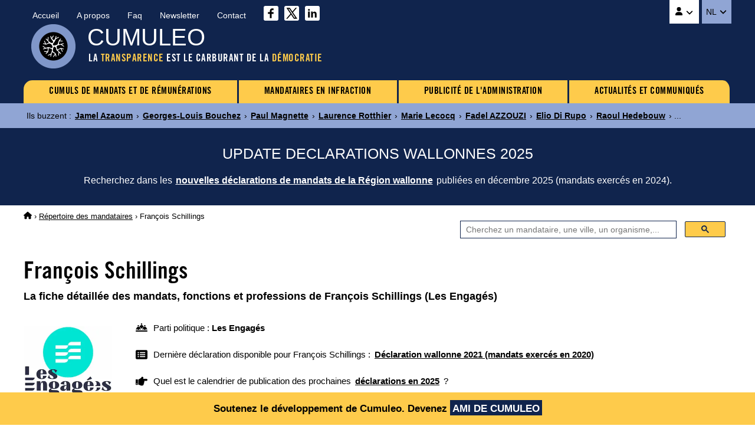

--- FILE ---
content_type: text/html
request_url: https://www.cumuleo.be/mandataire/2349-francois-schillings.php
body_size: 6634
content:

<!DOCTYPE html><html lang="fr" prefix="og: http://ogp.me/ns#"><head><meta charset="UTF-8"><meta name="viewport" content="width=device-width, initial-scale=1.0"><link href="https://fonts.cdnfonts.com/css/trade-gothic-lt-std?styles=16688" rel="stylesheet">
<link href="https://www.cumuleo.be/include/2025-05.css" rel="stylesheet">
<script src="https://code.jquery.com/jquery-3.7.1.min.js" integrity="sha256-/JqT3SQfawRcv/BIHPThkBvs0OEvtFFmqPF/lYI/Cxo=" crossorigin="anonymous"></script>
<script src="https://consent.cookiefirst.com/sites/cumuleo.be-ca38b735-c541-4428-a320-b3980ad0a1cd/consent.js"></script>

<!-- Google tag (gtag.js) -->
<script data-cookiefirst-category="advertising" async src="https://www.googletagmanager.com/gtag/js?id=G-TLS26T6XX9"></script>
<script data-cookiefirst-category="advertising">
  window.dataLayer = window.dataLayer || [];
  function gtag(){dataLayer.push(arguments);}
  gtag('js', new Date());
  gtag('config', 'G-TLS26T6XX9'), { 'anonymize_ip': true };
</script>

<link rel="icon" type="image/png" href="https://www.cumuleo.be/favicon-48x48.png" sizes="48x48">
<link rel="icon" type="image/svg+xml" href="https://www.cumuleo.be/favicon.svg">
<link rel="shortcut icon" href="https://www.cumuleo.be/favicon.ico">
<link rel="apple-touch-icon" sizes="180x180" href="https://www.cumuleo.be/apple-touch-icon.png">
<meta name="apple-mobile-web-app-title" content="Cumuleo">
<link rel="manifest" href="https://www.cumuleo.be/site.webmanifest"><title>François Schillings (Les Engagés) &bull; Tous ses mandats, fonctions et professions</title><meta name="description" content="Accédez aux détails des mandats, fonctions et professions exercés par François Schillings (Les Engagés)">
<link rel="canonical" href="https://www.cumuleo.be/mandataire/2349-francois-schillings.php">
<link rel="alternate" hreflang="fr" href="https://www.cumuleo.be/mandataire/2349-francois-schillings.php">
<link rel="alternate" hreflang="nl" href="https://www.cumuleo.be/nl/mandataris/2349-francois-schillings.php">

<meta name="twitter:card" content="summary">
<meta name="twitter:site" content="@cumuleo">
<meta property="og:type" content="website">
<meta property="og:title" content="François Schillings (Les Engagés) => Tous ses mandats, fonctions et professions">
<meta property="og:description" content="Accédez aux détails des mandats, fonctions et professions exercés par François Schillings (Les Engagés)">
<meta property="og:url" content="https://www.cumuleo.be/mandataire/2349-francois-schillings.php">
<meta property="og:image" content="https://www.cumuleo.be/img/cumuleo-JSON-fr.gif">
<meta property="og:site_name" content="Cumuleo">

<script type="application/ld+json"> { "@context": "https://schema.org", "@type": "BreadcrumbList", "itemListElement": [
  { "@type": "ListItem", "position": 1, "name": "Cumuleo", "item": "https://www.cumuleo.be/" },
  { "@type": "ListItem", "position": 2, "name": "Répertoires des mandataires", "item": "https://www.cumuleo.be/recherche/" },
  { "@type": "ListItem", "position": 3, "name": "François Schillings", "item": "https://www.cumuleo.be/mandataire/2349-francois-schillings.php" }
  ]} </script>

<script type="application/ld+json"> { "@context": "http://schema.org", "@type": "Person",
	"familyName": "Schillings", "givenName": "François", "affiliation": "Les Engagés", "memberOf": "Les Engagés" } </script>  
</head><body>

<div class="topcontainer"><div class="topcontainercontenu"><div id="navsec"><div id="navsec-content"><div><a href="https://www.cumuleo.be/" class="navseclink">Accueil</a></div><div><a href="https://www.cumuleo.be/a-propos.php" class="navseclink">A propos</a></div>
<div><a href="https://www.cumuleo.be/faq.php" class="navseclink">Faq</a></div><div><a href="https://www.cumuleo.be/newsletter.php" class="navseclink">Newsletter</a></div><div><a href="https://www.cumuleo.be/contact.php" class="navseclink">Contact</a></div>
<div class="mediassociaux"><a href="https://www.facebook.com/cumuleo/" title="Cumuleo sur Facebook" target="_blank"><img src="https://www.cumuleo.be/img/facebook.svg" class="iconefacebook" alt=""></a><a href="https://x.com/cumuleo" title="Cumuleo sur X" target="_blank"><img src="https://www.cumuleo.be/img/twitter-x.svg" class="iconetwitter" alt=""></a><a href="https://www.linkedin.com/company/cumuleo/" title="Cumuleo sur LinkedIn" target="_blank"><img src="https://www.cumuleo.be/img/linkedin.svg" class="iconelinkedin" alt=""></a></div></div></div>

<div id="navcompte"><button class="navcomptedeplierlien" title="Compte Cumuleo"><img src="https://www.cumuleo.be/img/user-solid.svg" class="iconeuser" alt=""> <img src="https://www.cumuleo.be/img/angle-down-solid.svg" id="toggle-iconnavcompte" alt=""></button>
<div id="navcompte1" class="navcompte1"><a href="https://www.cumuleo.be/compte/register.php">Créez un compte Cumuleo</a>
                                                  <a href="https://www.cumuleo.be/compte/login.php">Connectez-vous à votre compte Cumuleo</a></div> </div>
<div class="choixlangue"><button class="choixlanguedeplierlien">NL <img src="https://www.cumuleo.be/img/angle-down-solid.svg" id="toggle-iconchoixlangue" alt=""></button><div id="choixlangue1" class="choixlangue1"><a href="https://www.cumuleo.be/nl/mandataris/2349-francois-schillings.php">François Schillings</a></div></div>

<div class="logo"><img src="https://www.cumuleo.be/img/logo-2024.png" alt="Logo de Cumuleo"></div>
<div class="brand">CUMULEO</div>
<div class="slogan">LA <em>TRANSPARENCE</em> EST LE CARBURANT DE LA <em>DÉMOCRATIE</em></div>

<div id="hamburger"><div id="hamburger-content"><nav class="navbar" >
<div class="dropdown"><a href="https://www.cumuleo.be/cumul-mandats/" class="navbarlink navbarlinkfirst">CUMULS DE MANDATS ET DE RÉMUNÉRATIONS</a>
  <div class="dropdown-content">
      <a href="https://www.cumuleo.be/cumul-mandats/mandats.php" class="dropdowncontentlink">Cumuls de mandats</a>
      <a href="https://www.cumuleo.be/cumul-mandats/remunerations.php" class="dropdowncontentlink">Cumuls de rémunérations</a>
  </div></div>
<div class="dropdown"><a href="https://www.cumuleo.be/mandataire-en-defaut/" class="navbarlink">MANDATAIRES EN INFRACTION</a>
  <div class="dropdown-content">
      <a href="https://www.cumuleo.be/mandataire-en-defaut/mandats.php" class="dropdowncontentlink">Infraction de déclarations de mandats</a>
      <a href="https://www.cumuleo.be/mandataire-en-defaut/patrimoine.php" class="dropdowncontentlink">Infraction de déclarations de patrimoine</a>
      <a href="https://www.cumuleo.be/mandataire-en-defaut/classement-des-mandataires-en-defaut.php" class="dropdowncontentlink">Classement des mandataires en infraction</a>
  </div></div>
<div class="dropdown"><a href="https://www.cumuleo.be/foi/" class="navbarlink">PUBLICITÉ DE L'ADMINISTRATION</a><div class="dropdown-content dropdownvide"></div></div>
 
<div class="dropdown"><a href="https://www.cumuleo.be/actualites/" class="navbarlink navbarlinklast">ACTUALITÉS ET COMMUNIQUÉS</a><div class="dropdown-content dropdownvide"></div></div>
</nav></div><!-- Fin hamburger-content -->
<button id="hamburger-button"><img src="https://www.cumuleo.be/img/bars-solid.svg" class="iconemenu" alt=""> <span>Menu</span></button>
<div id="hamburger-sidebar"><div id="hamburger-sidebar-close"><img src="https://www.cumuleo.be/img/xmark-solid.svg" id="hamburger-buttonclose" class="iconemenuclose" alt=""></div><div id="hamburger-sidebar-compte"></div><div id="hamburger-sidebar-header"></div><div id="hamburger-sidebar-body"></div></div><div id="hamburger-overlay"></div>
</div><!-- Fin hamburger -->

</div><!-- Fin topcontainercontenu -->
</div><!-- Fin topcontainer -->

<div class="buzz"><div class="buzzcontenu"><div class="buzzgrid">
<div class="buzztitre">Ils buzzent<span>&nbsp;:&nbsp;</span></div>
<div class="buzzdeplier"><span class="buzzdeplierlien"><img src="https://www.cumuleo.be/img/circle-chevron-down-solid.svg" id="toggle-iconbuzz" class="iconenewstopbuzz" alt=""></span></div>
<div id="buzz1" class="buzz1">
<a href="https://www.cumuleo.be/mandataire/26237-jamel-azaoum.php" class="buzzcontenulien" target="_top">Jamel Azaoum</a> &rsaquo; <a href="https://www.cumuleo.be/mandataire/12857-georges-louis-bouchez.php" class="buzzcontenulien" target="_top">Georges-Louis Bouchez</a> &rsaquo; <a href="https://www.cumuleo.be/mandataire/11386-paul-magnette.php" class="buzzcontenulien" target="_top">Paul Magnette</a> &rsaquo; <a href="https://www.cumuleo.be/mandataire/2521-laurence-rotthier.php" class="buzzcontenulien" target="_top">Laurence Rotthier</a> &rsaquo; <a href="https://www.cumuleo.be/mandataire/23028-marie-lecocq.php" class="buzzcontenulien" target="_top">Marie Lecocq</a> &rsaquo; <a href="https://www.cumuleo.be/mandataire/21297-fadel-azzouzi.php" class="buzzcontenulien" target="_top">Fadel AZZOUZI</a> &rsaquo; <a href="https://www.cumuleo.be/mandataire/11412-elio-di-rupo.php" class="buzzcontenulien" target="_top">Elio Di Rupo</a> &rsaquo; <a href="https://www.cumuleo.be/mandataire/15773-raoul-hedebouw.php" class="buzzcontenulien" target="_top">Raoul Hedebouw</a> &rsaquo; ...</div>
</div></div></div><div class="newstop"><div class="newstopcontenu"><div class="newstopgrid">
<div class="newstoptitre">UPDATE DECLARATIONS WALLONNES 2025</div>
<div class="newstopdeplier"><span class="newstopdeplierlien"><img src="https://www.cumuleo.be/img/circle-chevron-down-solid.svg" id="toggle-iconnewstop" class="iconenewstopbuzz" alt=""></span></div>
<div id="newstop1" class="newstop1"><p>Recherchez dans les <a href="https://www.cumuleo.be/mandats/update-declaration-wallonie.php" class="newstopcontenulien">nouvelles déclarations de mandats de la Région wallonne</a> publiées en décembre 2025 (mandats exercés en 2024).</p>
</div></div></div></div>

<!--<div class="newstop"><div class="newstopcontenu"><div class="newstopgrid">
<div class="newstoptitre">TRANSPARENCE AU FÉDÉRAL : La loi votée en 2024 ne fonctionne pas&nbsp;!</div>
<div class="newstopdeplier"><span class="newstopdeplierlien"><img src="https://www.cumuleo.be/img/circle-chevron-down-solid.svg" id="toggle-iconnewstop" class="iconenewstopbuzz" alt=""></span></div>
<div id="newstop1" class="newstop1"><p>La preuve par l'exemple avec le refus de transparence de la Zone de police Vesdre : <a href="https://www.cumuleo.be/actualites/14-02-2025.php" class="newstopcontenulien">Plus d'informations sur ce dossier</a></p>
</div></div></div></div>--><div class="ariane"><div class="arianecontenu"><a href="https://www.cumuleo.be/" title="Accueil"><img src="https://www.cumuleo.be/img/house-solid.svg" class="iconehome" alt="Accueil Cumuleo"></a> &rsaquo; <a href="https://www.cumuleo.be/recherche/">Répertoire des mandataires</a> <span>&rsaquo; François Schillings</span></div></div>
<div id="search" class="search"><div class="searchcontenu"><div class="searchcontenulimitebox">
<script> (function() { var cx = '05b91457167b8334a'; var gcse = document.createElement('script'); gcse.type = 'text/javascript'; gcse.async = true; gcse.src = 'https://cse.google.com/cse.js?cx=' + cx; var s = document.getElementsByTagName('script')[0]; s.parentNode.insertBefore(gcse, s); })();
window.onload = function(){ document.getElementById('gsc-i-id1').placeholder = 'Cherchez un mandataire, une ville, un organisme,...'; }; </script>
<script async src="https://cse.google.com/cse.js?cx=05b91457167b8334a"></script><div class="searchcontainer"><div class="gcse-searchbox-only"></div></div></div></div></div>
<button onclick="topFunction()" id="myBtn" title="Go to top">&nbsp;</button>
    
<article>

<h1 class="titre1">François Schillings</h1><h2 class="titre2">La fiche d&eacute;taill&eacute;e des mandats, fonctions et professions de François Schillings (Les Engagés) </h2><div class="infosmandataire"><div class="infosmandatairelogoparti"><img src="https://www.cumuleo.be/img/logo-top-les-engages.webp" alt="Les Engagés"></div><div class="infosmandataireinfos"><div class="infosmandataireparti"><img src="https://www.cumuleo.be/img/people-line-solid.svg" class="iconepeopleline" alt=""> <span>Parti politique&nbsp;: <b>Les Engagés</b></span></div><div class="infosmandatairelastdeclaration"><img src="https://www.cumuleo.be/img/rectangle-list-solid.svg" class="iconerectanglelist" alt=""> <span>Dernière déclaration disponible pour François Schillings&nbsp;: <a href="#mandatswallonie2020"><b>Déclaration wallonne 2021 (mandats exercés en 2020)</b></a></span></div><div class="infosmandatairenextdeclaration"><img src="https://www.cumuleo.be/img/hand-point-right-solid.svg" class="iconerectanglelist" alt=""> <span>Quel est le calendrier de publication des prochaines <a href="https://www.cumuleo.be/prochaines-declarations.php"><b>déclarations en 2025</b></a>&nbsp;?</span></div></div></div><div class="descendredanslapage"><img src="https://www.cumuleo.be/img/arrow-down-wide-short-solid.svg" class="iconedescendreliste" alt=""> <span>Descendre directement aux <a href="#mandats2020"><b>Mandats 2020</b></a> <a href="#mandats2019"><b>Mandats 2019</b></a> <a href="#mandats2018"><b>Mandats 2018</b></a> <a href="#mandats2016"><b>Mandats 2016</b></a> <a href="#mandats2009"><b>Mandats 2009</b></a> <a href="#mandats2008"><b>Mandats 2008</b></a> <a href="#mandats2007"><b>Mandats 2007</b></a> </span></div><div class="social-share-buttons"><p>Partagez sur&nbsp;</p>
<a href="#" class="share-btn facebook share" onclick="shareOnFacebook(); return false;"><img src="https://www.cumuleo.be/img/sharefacebook.svg" class="iconesharefacebook" alt=""> <span>Facebook</span></a>
<a href="#" class="share-btn twitter share" onclick="shareOnTwitter(); return false;"><img src="https://www.cumuleo.be/img/sharex.svg" class="iconesharex" alt=""> <span>X (ex-Twitter)</span></a>
<a href="#" class="share-btn linkedin share" onclick="shareOnLinkedIn(); return false;"><img src="https://www.cumuleo.be/img/sharelinkedin.svg" class="iconesharelinkedin" alt=""> <span>LinkedIn</span></a>
<a href="#" class="share-btn whatsapp share" onclick="shareOnWhatsApp(); return false;"><img src="https://www.cumuleo.be/img/sharewhatsapp.svg" class="iconesharewhatsapp" alt=""> <span>WhatsApp</span></a>
<a href="#" class="share-btn email share" onclick="shareByEmail(); return false;"><img src="https://www.cumuleo.be/img/shareemail.svg" class="iconeshareemail" alt=""> <span>Email</span></a>
</div><span id="mandats2026"></span><span id="mandats2025"></span><span id="mandats2024"></span><span id="mandats2023"></span><span id="defautcc2023"></span><span id="mandats2022"></span><span id="defautcc2022"></span><span id="mandats2021"></span><span id="defautcc2021"></span><span id="mandats2020"></span><span id="defautcc2020"></span><div class="declarationsmandats" id="mandatswallonie2020"><div class="declarationsmandatsannee">2020</div>
<div class="declarationsmandatsdetails"><p>Les mandats, fonctions et professions exercés par François Schillings en 2020</p>
<p><u>Source</u>&nbsp;: Cumuleo&nbsp;&rsaquo; D&eacute;claration wallonne de mandats publi&eacute;e en d&eacute;cembre 2021</p></div>
<div class="declarationsmandatsimg"><img src="https://www.cumuleo.be/img/declaration-wallonie.png" alt="Déclaration wallonne de mandats"></div></div>
<table class="tableauxmandats"><thead><tr><th>Fonction</th><th>Institution</th><th>Rémunération</th><th>Avantages</th></tr></thead><tbody><tr><td><b>Conseil de CPAS - Membre</b></td><td>CPAS Tournai</td><td><b>2196,82 <img src="https://www.cumuleo.be/img/euro-sign-solid.svg" class="iconeeuro" alt=""></b> <span class="inforemuneration">(pour la p&eacute;riode exerc&eacute;e)</span></td><td><img src="https://www.cumuleo.be/img/xmark-solid.svg" class="iconenonremunere" alt=""></td></tr><tr><td><b>Assemblée générale - Administrateur(trice)</b></td><td>Société terrienne du Crédit social du Hainaut</td><td><img src="https://www.cumuleo.be/img/xmark-solid.svg" class="iconenonremunere" alt="Non rémunéré"></td><td><img src="https://www.cumuleo.be/img/xmark-solid.svg" class="iconenonremunere" alt=""></td></tr><tr><td><b>Assemblée générale - Administrateur(trice)</b></td><td>IMSTAM</td><td><img src="https://www.cumuleo.be/img/xmark-solid.svg" class="iconenonremunere" alt="Non rémunéré"></td><td><img src="https://www.cumuleo.be/img/xmark-solid.svg" class="iconenonremunere" alt=""></td></tr><tr><td><b>Assemblée générale - Administrateur(trice)</b></td><td>IGRETEC</td><td><img src="https://www.cumuleo.be/img/xmark-solid.svg" class="iconenonremunere" alt="Non rémunéré"></td><td><img src="https://www.cumuleo.be/img/xmark-solid.svg" class="iconenonremunere" alt=""></td></tr><tr><td><b>Assemblée générale - Administrateur(trice)</b></td><td>IMIO</td><td><img src="https://www.cumuleo.be/img/xmark-solid.svg" class="iconenonremunere" alt="Non rémunéré"></td><td><img src="https://www.cumuleo.be/img/xmark-solid.svg" class="iconenonremunere" alt=""></td></tr><tr><td><b>Assemblée générale - Administrateur(trice)</b></td><td>SAFTAM</td><td><img src="https://www.cumuleo.be/img/xmark-solid.svg" class="iconenonremunere" alt="Non rémunéré"></td><td><img src="https://www.cumuleo.be/img/xmark-solid.svg" class="iconenonremunere" alt=""></td></tr><tr><td><b>Président de section locale</b></td><td>CDH Tournai</td><td><img src="https://www.cumuleo.be/img/xmark-solid.svg" class="iconenonremunere" alt="Non rémunéré"></td><td><img src="https://www.cumuleo.be/img/xmark-solid.svg" class="iconenonremunere" alt=""></td></tr><tr><td><b>Consultant</b></td><td>Zone de Police Bruxelles 5339</td><td><b>Rémunéré</b></td><td><img src="https://www.cumuleo.be/img/xmark-solid.svg" class="iconenonremunere" alt=""></td></tr><tr><td><b>Administrateur</b></td><td>ASBL - Promotion Politique et Sociale du Tournaisis</td><td><img src="https://www.cumuleo.be/img/xmark-solid.svg" class="iconenonremunere" alt="Non rémunéré"></td><td><img src="https://www.cumuleo.be/img/xmark-solid.svg" class="iconenonremunere" alt=""></td></tr></table><p class="notesoustableauxmandats">La d&eacute;claration wallonne de mandats ne pr&eacute;cise pas les dates de d&eacute;but et/ou de fin de l'exercice des mandats, fonctions et professions. Les mandats renseign&eacute;s ci-dessus peuvent donc avoir 
&eacute;t&eacute; exerc&eacute;s &agrave; des p&eacute;riodes diff&eacute;rentes de l'ann&eacute;e.</p><span id="mandats2019"></span><span id="defautcc2019"></span><div class="declarationsmandats" id="mandatswallonie2019"><div class="declarationsmandatsannee">2019</div>
<div class="declarationsmandatsdetails"><p>Les mandats, fonctions et professions exercés par François Schillings en 2019</p>
<p><u>Source</u>&nbsp;: Cumuleo&nbsp;&rsaquo; D&eacute;claration wallonne de mandats publi&eacute;e en d&eacute;cembre 2020</p></div>
<div class="declarationsmandatsimg"><img src="https://www.cumuleo.be/img/declaration-wallonie.png" alt="Déclaration wallonne de mandats"></div></div>
<table class="tableauxmandats"><thead><tr><th>Fonction</th><th>Institution</th><th>Rémunération</th><th>Avantages</th></tr></thead><tbody><tr><td><b>Conseiller(ère) de l'action sociale</b></td><td>CPAS Tournai</td><td><b>4.639,89 <img src="https://www.cumuleo.be/img/euro-sign-solid.svg" class="iconeeuro" alt=""></b> <span class="inforemuneration">(pour la p&eacute;riode exerc&eacute;e)</span></td><td><img src="https://www.cumuleo.be/img/xmark-solid.svg" class="iconenonremunere" alt=""></td></tr><tr><td><b>Assemblée générale - Administrateur(trice)</b></td><td>IMIO</td><td><img src="https://www.cumuleo.be/img/xmark-solid.svg" class="iconenonremunere" alt="Non rémunéré"></td><td><img src="https://www.cumuleo.be/img/xmark-solid.svg" class="iconenonremunere" alt=""></td></tr><tr><td><b>Assemblée générale - Administrateur(trice)</b></td><td>IGRETEC</td><td><img src="https://www.cumuleo.be/img/xmark-solid.svg" class="iconenonremunere" alt="Non rémunéré"></td><td><img src="https://www.cumuleo.be/img/xmark-solid.svg" class="iconenonremunere" alt=""></td></tr><tr><td><b>Assemblée générale - Administrateur(trice)</b></td><td>IMSTAM</td><td><img src="https://www.cumuleo.be/img/xmark-solid.svg" class="iconenonremunere" alt="Non rémunéré"></td><td><img src="https://www.cumuleo.be/img/xmark-solid.svg" class="iconenonremunere" alt=""></td></tr><tr><td><b>Assemblée générale - Administrateur(trice)</b></td><td>Société terrienne du Crédit social du Hainaut</td><td><img src="https://www.cumuleo.be/img/xmark-solid.svg" class="iconenonremunere" alt="Non rémunéré"></td><td><img src="https://www.cumuleo.be/img/xmark-solid.svg" class="iconenonremunere" alt=""></td></tr><tr><td><b>Section Locale - Président(e)</b></td><td>Section Locale</td><td><img src="https://www.cumuleo.be/img/xmark-solid.svg" class="iconenonremunere" alt="Non rémunéré"></td><td><img src="https://www.cumuleo.be/img/xmark-solid.svg" class="iconenonremunere" alt=""></td></tr><tr><td><b>Administrateur</b></td><td>ASBL - Promotion Politique et Sociale du Tournaisis</td><td><img src="https://www.cumuleo.be/img/xmark-solid.svg" class="iconenonremunere" alt="Non rémunéré"></td><td><img src="https://www.cumuleo.be/img/xmark-solid.svg" class="iconenonremunere" alt=""></td></tr><tr><td><b>Collaborateur administratif</b></td><td>Chambre des Représentants</td><td><b>Rémunéré</b></td><td><img src="https://www.cumuleo.be/img/xmark-solid.svg" class="iconenonremunere" alt=""></td></tr></table><p class="notesoustableauxmandats">La d&eacute;claration wallonne de mandats ne pr&eacute;cise pas les dates de d&eacute;but et/ou de fin de l'exercice des mandats, fonctions et professions. Les mandats renseign&eacute;s ci-dessus peuvent donc avoir 
&eacute;t&eacute; exerc&eacute;s &agrave; des p&eacute;riodes diff&eacute;rentes de l'ann&eacute;e.</p><span id="mandats2018"></span><span id="defautcc2018"></span><div class="declarationsmandats" id="mandatswallonie2018"><div class="declarationsmandatsannee">2018</div>
<div class="declarationsmandatsdetails"><p>Les mandats, fonctions et professions exercés par François Schillings en 2018</p>
<p><u>Source</u>&nbsp;: Cumuleo&nbsp;&rsaquo; D&eacute;claration wallonne de mandats publi&eacute;e en d&eacute;cembre 2019</p></div>
<div class="declarationsmandatsimg"><img src="https://www.cumuleo.be/img/declaration-wallonie.png" alt="Déclaration wallonne de mandats"></div></div>
<table class="tableauxmandats"><thead><tr><th>Fonction</th><th>Institution</th><th>Rémunération</th><th>Avantages</th></tr></thead><tbody><tr><td><b>Conseiller de CPAS</b></td><td>CPAS Tournai</td><td><b>8.128,18 <img src="https://www.cumuleo.be/img/euro-sign-solid.svg" class="iconeeuro" alt=""></b> <span class="inforemuneration">(pour la p&eacute;riode exerc&eacute;e)</span></td><td><img src="https://www.cumuleo.be/img/xmark-solid.svg" class="iconenonremunere" alt=""></td></tr><tr><td><b>Comité de programmation - Membre</b></td><td>No Télé</td><td><img src="https://www.cumuleo.be/img/xmark-solid.svg" class="iconenonremunere" alt="Non rémunéré"></td><td><img src="https://www.cumuleo.be/img/xmark-solid.svg" class="iconenonremunere" alt=""></td></tr><tr><td><b>Membre de l'assemblée générale</b></td><td>Omnimut Mutualité libre de Wallonie</td><td><img src="https://www.cumuleo.be/img/xmark-solid.svg" class="iconenonremunere" alt="Non rémunéré"></td><td><img src="https://www.cumuleo.be/img/xmark-solid.svg" class="iconenonremunere" alt=""></td></tr><tr><td><b>Membre de l'assemblée générale</b></td><td>SAFTAM</td><td><img src="https://www.cumuleo.be/img/xmark-solid.svg" class="iconenonremunere" alt="Non rémunéré"></td><td><img src="https://www.cumuleo.be/img/xmark-solid.svg" class="iconenonremunere" alt=""></td></tr><tr><td><b>Assemblée générale -Administrateur</b></td><td>Logis Tournaisien</td><td><img src="https://www.cumuleo.be/img/xmark-solid.svg" class="iconenonremunere" alt="Non rémunéré"></td><td><img src="https://www.cumuleo.be/img/xmark-solid.svg" class="iconenonremunere" alt=""></td></tr><tr><td><b>Conseil d'administration - Administrateur</b></td><td>Relais Social Urbain de Tournai</td><td><img src="https://www.cumuleo.be/img/xmark-solid.svg" class="iconenonremunere" alt="Non rémunéré"></td><td><img src="https://www.cumuleo.be/img/xmark-solid.svg" class="iconenonremunere" alt=""></td></tr><tr><td><b>Président de section locale</b></td><td>CDH Tournai</td><td><img src="https://www.cumuleo.be/img/xmark-solid.svg" class="iconenonremunere" alt="Non rémunéré"></td><td><img src="https://www.cumuleo.be/img/xmark-solid.svg" class="iconenonremunere" alt=""></td></tr><tr><td><b>Administrateur</b></td><td>ASBL Promotion politique & sociale du Tournaisis</td><td><img src="https://www.cumuleo.be/img/xmark-solid.svg" class="iconenonremunere" alt="Non rémunéré"></td><td><img src="https://www.cumuleo.be/img/xmark-solid.svg" class="iconenonremunere" alt=""></td></tr><tr><td><b>Collaborateur administratif</b></td><td>Chambre des représentants</td><td><b>Rémunéré</b></td><td><img src="https://www.cumuleo.be/img/xmark-solid.svg" class="iconenonremunere" alt=""></td></tr></table><p class="notesoustableauxmandats">La d&eacute;claration wallonne de mandats ne pr&eacute;cise pas les dates de d&eacute;but et/ou de fin de l'exercice des mandats, fonctions et professions. Les mandats renseign&eacute;s ci-dessus peuvent donc avoir 
&eacute;t&eacute; exerc&eacute;s &agrave; des p&eacute;riodes diff&eacute;rentes de l'ann&eacute;e.</p><span id="mandats2017"></span><span id="defautcc2017"></span><span id="mandats2016"></span><span id="defautcc2016"></span><div class="declarationsmandats" id="mandatswallonie2016"><div class="declarationsmandatsannee">2016</div>
<div class="declarationsmandatsdetails"><p>Les mandats, fonctions et professions exercés par François Schillings en 2016</p>
<p><u>Source</u>&nbsp;: Cumuleo&nbsp;&rsaquo; D&eacute;claration wallonne de mandats publi&eacute;e en novembre 2018</p></div>
<div class="declarationsmandatsimg"><img src="https://www.cumuleo.be/img/declaration-wallonie.png" alt="Déclaration wallonne de mandats"></div></div>
<table class="tableauxmandats"><thead><tr><th>Fonction</th><th>Institution</th><th>Rémunération</th><th>Avantages</th><th>Type</th></tr></thead><tbody><tr><td><b>Conseiller de CPAS</b></td><td>Ville de Tournai</td><td><b>Rémunéré</b></td><td><img src="https://www.cumuleo.be/img/xmark-solid.svg" class="iconenonremunere" alt=""></td><td>Mandat originaire</td></tr><tr><td><b>Membre</b></td><td>Le Logis Tournaisien scrl</td><td><img src="https://www.cumuleo.be/img/xmark-solid.svg" class="iconenonremunere" alt="Non rémunéré"></td><td><img src="https://www.cumuleo.be/img/xmark-solid.svg" class="iconenonremunere" alt=""></td><td>Mandat d&eacute;riv&eacute;</td></tr><tr><td><b>Membre du comité de programmation</b></td><td>No Télé asbl</td><td><img src="https://www.cumuleo.be/img/xmark-solid.svg" class="iconenonremunere" alt="Non rémunéré"></td><td><img src="https://www.cumuleo.be/img/xmark-solid.svg" class="iconenonremunere" alt=""></td><td>Mandat d&eacute;riv&eacute;</td></tr><tr><td><b>Vice-président</b></td><td>No Télé asbl</td><td><img src="https://www.cumuleo.be/img/xmark-solid.svg" class="iconenonremunere" alt="Non rémunéré"></td><td><img src="https://www.cumuleo.be/img/xmark-solid.svg" class="iconenonremunere" alt=""></td><td>Mandat d&eacute;riv&eacute;</td></tr><tr><td><b>Administrateur</b></td><td>Relais Social Urbain de Tournai</td><td><img src="https://www.cumuleo.be/img/xmark-solid.svg" class="iconenonremunere" alt="Non rémunéré"></td><td><img src="https://www.cumuleo.be/img/xmark-solid.svg" class="iconenonremunere" alt=""></td><td>Mandat d&eacute;riv&eacute;</td></tr><tr><td><b>Membre</b></td><td>SAFTAM</td><td><img src="https://www.cumuleo.be/img/xmark-solid.svg" class="iconenonremunere" alt="Non rémunéré"></td><td><img src="https://www.cumuleo.be/img/xmark-solid.svg" class="iconenonremunere" alt=""></td><td>Mandat d&eacute;riv&eacute;</td></tr><tr><td><b>Président</b></td><td>CDH Section locale</td><td><img src="https://www.cumuleo.be/img/xmark-solid.svg" class="iconenonremunere" alt="Non rémunéré"></td><td><img src="https://www.cumuleo.be/img/xmark-solid.svg" class="iconenonremunere" alt=""></td><td>Mandats, fonctions dirigeantes ou professions</td></tr><tr><td><b>Membre</b></td><td>Omnimut, Mutualité libre de Wallonie</td><td><img src="https://www.cumuleo.be/img/xmark-solid.svg" class="iconenonremunere" alt="Non rémunéré"></td><td><img src="https://www.cumuleo.be/img/xmark-solid.svg" class="iconenonremunere" alt=""></td><td>Mandats, fonctions dirigeantes ou professions</td></tr></table><p class="notesoustableauxmandats">La d&eacute;claration wallonne de mandats ne pr&eacute;cise pas les dates de d&eacute;but et/ou de fin de l'exercice des mandats, fonctions et professions. Les mandats renseign&eacute;s ci-dessus peuvent donc avoir 
&eacute;t&eacute; exerc&eacute;s &agrave; des p&eacute;riodes diff&eacute;rentes de l'ann&eacute;e.</p><span id="mandats2015"></span><span id="defautcc2015"></span><span id="mandats2014"></span><span id="defautcc2014"></span><span id="mandats2013"></span><span id="defautcc2013"></span><span id="mandats2012"></span><span id="defautcc2012"></span><span id="mandats2011"></span><span id="defautcc2011"></span><span id="mandats2010"></span><span id="defautcc2010"></span><span id="mandats2009"></span><span id="defautcc2009"></span><div class="declarationsmandats" id="mandatscc2009"><div class="declarationsmandatsannee">2009</div>
<div class="declarationsmandatsdetails"><p>Les mandats, fonctions et professions exercés par François Schillings en 2009</p>
<p><u>Source</u>&nbsp;: Cumuleo&nbsp;&rsaquo; D&eacute;claration f&eacute;d&eacute;rale de mandats publi&eacute;e en ao&ucirc;t 2010</p></div>
<div class="declarationsmandatsimg"><img src="https://www.cumuleo.be/img/declaration-federale.png" alt="Déclaration fédérale de mandats"></div></div><table class="tableauxmandats"><thead><tr><th>Fonction</th><th>Institution</th><th>Rémunération</th><th>Début</th><th>Fin</th></tr></thead><tbody><tr><td><b>Conseiller communal</b></td><td>Ville de Tournai</td><td><b>Rémunéré</b></td><td><img src="https://www.cumuleo.be/img/arrow-left-long-solid.svg" class="iconearrowleft" alt=""></td><td><img src="https://www.cumuleo.be/img/arrow-right-long-solid.svg" class="iconearrowright" alt=""></td></tr><tr><td><b>Administrateur</b></td><td>IGEHO</td><td><b>Rémunéré</b></td><td><img src="https://www.cumuleo.be/img/arrow-left-long-solid.svg" class="iconearrowleft" alt=""></td><td class="nobr">26 novembre 2009</td></tr><tr><td><b>Administrateur</b></td><td>Gestion Centre-Ville Tournai</td><td><img src="https://www.cumuleo.be/img/xmark-solid.svg" class="iconenonremunere" alt="Non rémunéré"></td><td><img src="https://www.cumuleo.be/img/arrow-left-long-solid.svg" class="iconearrowleft" alt=""></td><td><img src="https://www.cumuleo.be/img/arrow-right-long-solid.svg" class="iconearrowright" alt=""></td></tr><tr><td><b>Vice-président - Membre du comité de programmation</b></td><td>No Télé, Télévision régionale du Hainaut occidental</td><td><img src="https://www.cumuleo.be/img/xmark-solid.svg" class="iconenonremunere" alt="Non rémunéré"></td><td><img src="https://www.cumuleo.be/img/arrow-left-long-solid.svg" class="iconearrowleft" alt=""></td><td><img src="https://www.cumuleo.be/img/arrow-right-long-solid.svg" class="iconearrowright" alt=""></td></tr><tr><td><b>Vice-président du conseil d'administration</b></td><td>Tremplin 2000 asbl</td><td><img src="https://www.cumuleo.be/img/xmark-solid.svg" class="iconenonremunere" alt="Non rémunéré"></td><td><img src="https://www.cumuleo.be/img/arrow-left-long-solid.svg" class="iconearrowleft" alt=""></td><td><img src="https://www.cumuleo.be/img/arrow-right-long-solid.svg" class="iconearrowright" alt=""></td></tr><tr><td><b>Membre du conseil de police</b></td><td>Zone de police du Tournaisis</td><td><b>Rémunéré</b></td><td><img src="https://www.cumuleo.be/img/arrow-left-long-solid.svg" class="iconearrowleft" alt=""></td><td><img src="https://www.cumuleo.be/img/arrow-right-long-solid.svg" class="iconearrowright" alt=""></td></tr><tr><td><b>Administrateur</b></td><td>Infor-Jeunes Tournai</td><td><img src="https://www.cumuleo.be/img/xmark-solid.svg" class="iconenonremunere" alt="Non rémunéré"></td><td><img src="https://www.cumuleo.be/img/arrow-left-long-solid.svg" class="iconearrowleft" alt=""></td><td><img src="https://www.cumuleo.be/img/arrow-right-long-solid.svg" class="iconearrowright" alt=""></td></tr><tr><td><b>Attaché - Collaborateur parlementaire</b></td><td><b>-</b></td><td><b>Rémunéré</b></td><td><img src="https://www.cumuleo.be/img/arrow-left-long-solid.svg" class="iconearrowleft" alt=""></td><td><img src="https://www.cumuleo.be/img/arrow-right-long-solid.svg" class="iconearrowright" alt=""></td></tr></tbody></table><p id="div2009" class="graphs" data-url="https://www.cumuleo.be/graphs/graph-2009.php?ident=2349" data-target="iframe2009"><img src="https://www.cumuleo.be/img/circle-chevron-down-graphs.svg" class="iconechevrongraphs" alt=""> 
<span>Voir les graphiques de l'évolution journalière des mandats exercés par François Schillings en 2009</span></p>
<iframe id="iframe2009" class="iframemandats iframehidden" title="Evolution journalière des mandats de François Schillings en 2009" rel="nofollow"></iframe><span id="mandats2008"></span><span id="defautcc2008"></span><div class="declarationsmandats" id="mandatscc2008"><div class="declarationsmandatsannee">2008</div>
<div class="declarationsmandatsdetails"><p>Les mandats, fonctions et professions exercés par François Schillings en 2008</p>
<p><u>Source</u>&nbsp;: Cumuleo&nbsp;&rsaquo; D&eacute;claration f&eacute;d&eacute;rale de mandats publi&eacute;e en ao&ucirc;t 2009</p></div>
<div class="declarationsmandatsimg"><img src="https://www.cumuleo.be/img/declaration-federale.png" alt="Déclaration fédérale de mandats"></div></div><table class="tableauxmandats"><thead><tr><th>Fonction</th><th>Institution</th><th>Rémunération</th><th>Début</th><th>Fin</th></tr></thead><tbody><tr><td><b>Conseiller communal</b></td><td>Ville de Tournai</td><td><b>Rémunéré</b></td><td>&nbsp;</td><td>&nbsp;</td></tr><tr><td><b>Administrateur suppléant</b></td><td>PACO</td><td><img src="https://www.cumuleo.be/img/xmark-solid.svg" class="iconenonremunere" alt="Non rémunéré"></td><td class="nobr">4 juin 2008</td><td>&nbsp;</td></tr><tr><td><b>Administrateur</b></td><td>IGEHO</td><td><b>Rémunéré</b></td><td>&nbsp;</td><td>&nbsp;</td></tr><tr><td><b>Administrateur</b></td><td>Gestion Centre-Ville Tournai</td><td><img src="https://www.cumuleo.be/img/xmark-solid.svg" class="iconenonremunere" alt="Non rémunéré"></td><td>&nbsp;</td><td>&nbsp;</td></tr><tr><td><b>Vice-président - Membre du comité de programmation</b></td><td>No Télé, Télévision régionale du Hainaut occidental</td><td><img src="https://www.cumuleo.be/img/xmark-solid.svg" class="iconenonremunere" alt="Non rémunéré"></td><td>&nbsp;</td><td>&nbsp;</td></tr><tr><td><b>Vice-président du conseil d'administration</b></td><td>Tremplin 2000 asbl</td><td><img src="https://www.cumuleo.be/img/xmark-solid.svg" class="iconenonremunere" alt="Non rémunéré"></td><td>&nbsp;</td><td>&nbsp;</td></tr><tr><td><b>Membre du conseil de police</b></td><td>Zone de police du Tournaisis</td><td><b>Rémunéré</b></td><td>&nbsp;</td><td>&nbsp;</td></tr><tr><td><b>Administrateur</b></td><td>Infor-Jeunes Tournai</td><td><img src="https://www.cumuleo.be/img/xmark-solid.svg" class="iconenonremunere" alt="Non rémunéré"></td><td>&nbsp;</td><td>&nbsp;</td></tr><tr><td><b>Attaché - Collaborateur parlementaire</b></td><td><b>-</b></td><td><b>Rémunéré</b></td><td class="nobr">10 janvier 2008</td><td>&nbsp;</td></tr><tr><td><b>Trésorier</b></td><td>ARAEF asbl</td><td><img src="https://www.cumuleo.be/img/xmark-solid.svg" class="iconenonremunere" alt="Non rémunéré"></td><td>&nbsp;</td><td class="nobr">29 décembre 2008</td></tr></tbody></table><p id="div2008" class="graphs" data-url="https://www.cumuleo.be/graphs/graph-2008.php?ident=2349" data-target="iframe2008"><img src="https://www.cumuleo.be/img/circle-chevron-down-graphs.svg" class="iconechevrongraphs" alt=""> 
<span>Voir les graphiques de l'évolution journalière des mandats exercés par François Schillings en 2008</span></p>
<iframe id="iframe2008" class="iframemandats iframehidden" title="Evolution journalière des mandats de François Schillings en 2008" rel="nofollow"></iframe><span id="mandats2007"></span><span id="defautcc2007"></span><div class="declarationsmandats" id="mandatscc2007"><div class="declarationsmandatsannee">2007</div>
<div class="declarationsmandatsdetails"><p>Les mandats, fonctions et professions exercés par François Schillings en 2007</p>
<p><u>Source</u>&nbsp;: Cumuleo&nbsp;&rsaquo; D&eacute;claration f&eacute;d&eacute;rale de mandats publi&eacute;e en ao&ucirc;t 2008</p></div>
<div class="declarationsmandatsimg"><img src="https://www.cumuleo.be/img/declaration-federale.png" alt="Déclaration fédérale de mandats"></div></div><table class="tableauxmandats"><thead><tr><th>Fonction</th><th>Institution</th><th>Rémunération</th><th>Début</th><th>Fin</th></tr></thead><tbody><tr><td><b>Conseiller communal</b></td><td>Ville de Tournai</td><td><b>Rémunéré</b></td><td>&nbsp;</td><td>&nbsp;</td></tr><tr><td><b>Administrateur</b></td><td>IGEHO</td><td><b>Rémunéré</b></td><td class="nobr">21 juin 2007</td><td>&nbsp;</td></tr><tr><td><b>Administrateur</b></td><td>Gestion Centre-Ville Tournai</td><td><img src="https://www.cumuleo.be/img/xmark-solid.svg" class="iconenonremunere" alt="Non rémunéré"></td><td class="nobr">4 juin 2007</td><td>&nbsp;</td></tr><tr><td><b>Vice-président comité de programmation</b></td><td>No Télé, Télévision régionale du Hainaut occidental</td><td><img src="https://www.cumuleo.be/img/xmark-solid.svg" class="iconenonremunere" alt="Non rémunéré"></td><td class="nobr">22 mars 2007</td><td>&nbsp;</td></tr><tr><td><b>Vice-président du conseil d'administration</b></td><td>Tremplin 2000</td><td><img src="https://www.cumuleo.be/img/xmark-solid.svg" class="iconenonremunere" alt="Non rémunéré"></td><td class="nobr">4 mai 2007</td><td>&nbsp;</td></tr><tr><td><b>Membre du conseil de police</b></td><td>Zone de police du Tournaisis</td><td><b>Rémunéré</b></td><td class="nobr">1er février 2007</td><td>&nbsp;</td></tr><tr><td><b>Administrateur</b></td><td>Infor-Jeunes Tournai</td><td><img src="https://www.cumuleo.be/img/xmark-solid.svg" class="iconenonremunere" alt="Non rémunéré"></td><td class="nobr">15 janvier 2007</td><td>&nbsp;</td></tr><tr><td><b>Trésorier</b></td><td>ARAEF asbl</td><td><img src="https://www.cumuleo.be/img/xmark-solid.svg" class="iconenonremunere" alt="Non rémunéré"></td><td class="nobr">22 septembre 2007</td><td>&nbsp;</td></tr></tbody></table><p id="div2007" class="graphs" data-url="https://www.cumuleo.be/graphs/graph-2007.php?ident=2349" data-target="iframe2007"><img src="https://www.cumuleo.be/img/circle-chevron-down-graphs.svg" class="iconechevrongraphs" alt=""> 
<span>Voir les graphiques de l'évolution journalière des mandats exercés par François Schillings en 2007</span></p>
<iframe id="iframe2007" class="iframemandats iframehidden" title="Evolution journalière des mandats de François Schillings en 2007" rel="nofollow"></iframe><span id="mandats2006"></span><span id="defautcc2006"></span><span id="mandats2005"></span><span id="defautcc2005"></span><span id="mandats2004"></span><span id="defautcc2004"></span><p>Pour les déclarations fédérales des années 2004 à 2008 et pour l'année 2013, les dates de début et de fin de mandats ne sont renseignées que si elles sont différentes du 1er janvier et du 31 décembre.</p>  

<br><p>Vous souhaitez r&eacute;agir par rapport aux informations publi&eacute;es sur cette page&nbsp;? Envoyez-moi un <a href="https://www.cumuleo.be/contact.php" class="liensdanstexte">message</a></p>

</article>
<div class="bottom"><div class="bottomcontenu"><div class="bottomcontenuinfos">Ce site n'est pas une publication officielle | <a href="https://www.cumuleo.be/cgu-cookies-donnees.php" class="bottomcontenulien">Conditions d'utilisation | Politique de confidentialité | Cookies | Copyright</a> | <a href="https://www.cumuleo.be/guide.php" class="bottomcontenulien">Plan du site</a> | &copy;&nbsp;Cumuleo&nbsp;&trade; | Tous droits réservés</div>
<div class="bottomcontenuboip">Le contenu du présent site est protégé par la législation belge et internationale sur le droit d'auteur et sur le droit des bases de données.<br>Ce site a fait l'objet de dépôts auprès du BOIP (Officie Benelux de la Propriété Intellectuelle).</div></div></div>
<div class="bandeaucompte"><div class="bandeaucomptecontenu"><p>Soutenez le développement de Cumuleo. <span>Devenez <a href="https://www.cumuleo.be/compte/register.php">AMI DE CUMULEO</a></span></p></div></div><script> window.shareData = { title: 'François Schillings (Les Engagés) => Tous ses mandats, fonctions et professions', description: 'Accédez aux détails des mandats, fonctions et professions exercés par François Schillings (Les Engagés)' }; </script>
<script src="https://www.cumuleo.be/include/javascript.js"></script></body></html>
